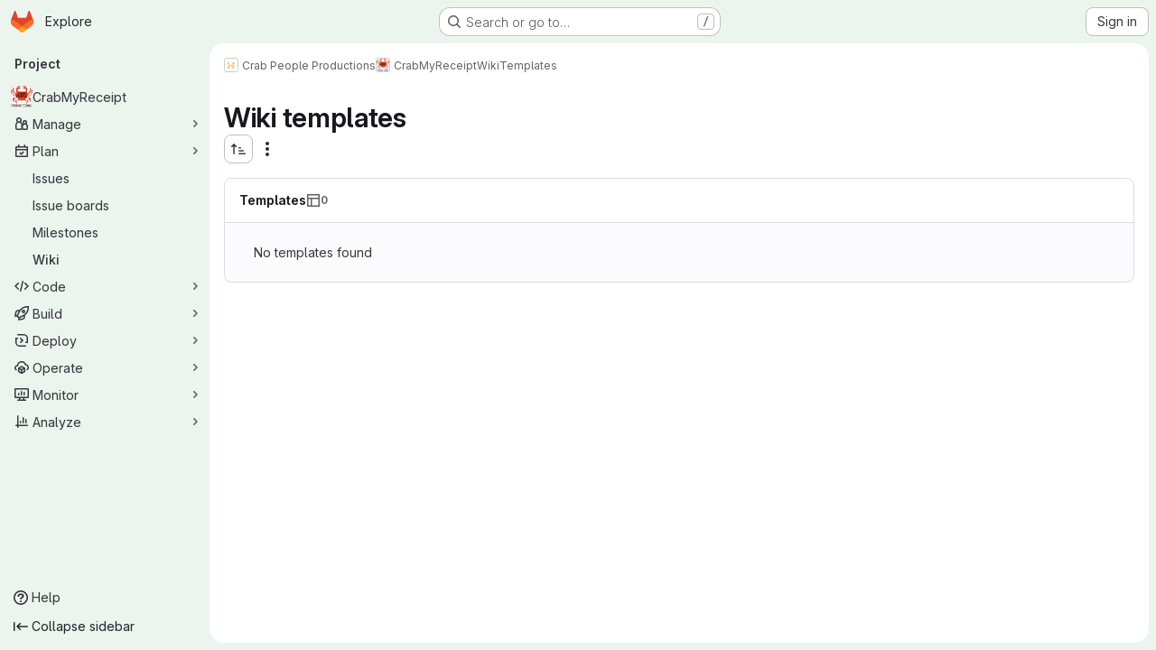

--- FILE ---
content_type: text/javascript; charset=utf-8
request_url: https://git.cs.usask.ca/assets/webpack/commons-pages.admin.topics.edit-pages.admin.topics.new-pages.groups.issues-pages.groups.milestones.e-c3bc0f75.6341f66d.chunk.js
body_size: 10174
content:
(this.webpackJsonp=this.webpackJsonp||[]).push([["commons-pages.admin.topics.edit-pages.admin.topics.new-pages.groups.issues-pages.groups.milestones.e-c3bc0f75"],{FVJN:function(t,e,n){"use strict";n.d(e,"a",(function(){return y}));n("B++/"),n("z6RN"),n("47t/");var s=n("oCX2"),i=n("Jn9D"),o=n("NmEs"),r=n("G3fq"),a=n.n(r),l=(n("3UXl"),n("iyoE"),n("ZzK0"),n("BzOf"),n("aFm2"),n("R9qC"),n("UezY"),n("hG7+"),n("ClPU")),c=n.n(l),u=n("EmJ/"),d=n.n(u),h=(n("d8P8"),n("O4Ih")),f=n("0AwG"),g=n("/lV4"),p=n("vR0m");n("v2fZ");class m{constructor(t){this.data=t,this.columnWidths=[],this.rows=[],this.tableFound=this.parseTable()}isTable(){return this.tableFound}convertToTableMarkdown(){var t=this;this.calculateColumnWidths();const e=this.rows.map((function(e){return`| ${e.map((function(e,n){return t.formatColumn(e,n)})).join(" | ")} |`}));return e.splice(1,0,this.generateHeaderBreak()),e.join("\n")}parseTable(){if(!this.data.types.includes("text/html")||!this.data.types.includes("text/plain"))return!1;const t=this.data.getData("text/html");this.doc=(new DOMParser).parseFromString(t,"text/html");if(1!==this.doc.querySelectorAll("table:not(.diff-wrap-lines)").length)return!1;const e=this.data.getData("text/plain").trim().split(/[\n\u0085\u2028\u2029]|\r\n?/g);return this.doc.querySelectorAll("tr").length===e.length&&(this.rows=e.map((function(t){return t.split("\t")})),this.normalizeRows(),!!this.columnCountsMatch())}normalizeRows(){const t=this.rows.map((function(t){return t.length})),e=Math.max(...t);this.rows.forEach((function(t){for(;t.length<e;)t.push("")}))}calculateColumnWidths(){var t=this;this.columnWidths=this.rows[0].map((function(e,n){return function(t,e){return Math.max(...t.map((function(t){return t[e].length})))}(t.rows,n)}))}columnCountsMatch(){const t=this.rows[0].length;let e=0;return this.doc.querySelectorAll("table tr").forEach((function(t){e=Math.max(t.cells.length,e)})),t===e}formatColumn(t,e){return t+Array(this.columnWidths[e]-t.length+1).join(" ")}generateHeaderBreak(){var t=this;return`|${this.columnWidths.map((function(e,n){return Array(t.columnWidths[n]+3).join("-")})).join("|")}|`}}var v=n("2ibD"),b=n("Qhxq");async function x(t,e){const n=await Object(p.a)(e);return n?`${t}{width=${n.width} height=${n.height}}`:t}function w(t,e={parallelUploads:2}){var n;const s=Object(o.O)("paperclip","div-dropzone-icon s24"),i=t.find(".attaching-file-message"),r=t.find(".button-cancel-uploading-files"),l=t.find(".retry-uploading-link"),u=t.find(".uploading-progress"),p=t.find(".uploading-error-container"),w=t.find(".uploading-error-message"),S=t.find(".uploading-progress-container"),y=t.data("uploads-path")||window.uploads_path||null,O=gon.max_file_size||10,E=t.find(".js-gfm-input");let j,k,M,C,T,z;E.wrap('<div class="div-dropzone"></div>');const D=E.closest(".md-area"),R=t.find(".div-dropzone");if(R.parent().addClass("div-dropzone-wrapper"),R.append('<div class="div-dropzone-hover"></div>'),R.find(".div-dropzone-hover").append(s),!y)return R.addClass("js-invalid-dropzone"),null;E.on("paste",(function(t){return j(t)}));const A=R.dropzone({url:y,dictDefaultMessage:"",clickable:null===(n=t.get(0).querySelector('[data-button-type="attach-file"]'))||void 0===n||n,paramName:"file",maxFilesize:O,uploadMultiple:!1,headers:b.a.headers,previewContainer:!1,...e,dragover:function(){D.addClass("is-dropzone-hover"),t.find(".div-dropzone-hover").css("opacity",.7)},dragleave:function(){D.removeClass("is-dropzone-hover"),t.find(".div-dropzone-hover").css("opacity",0)},drop:function(){D.removeClass("is-dropzone-hover"),t.find(".div-dropzone-hover").css("opacity",0),E.focus()},async success(t,e){const n=this.getQueuedFiles().length+this.getUploadingFiles().length>=1;M(e.link.url,t.size);const s=await x(e.link.markdown,t);k(s,n)},error:function(t,e=Object(g.a)("Attaching the file failed."),n){const s=(i=e||n.responseText)&&"string"!=typeof i?i.message:i;var i;p.removeClass("hide"),w.html(s),r.addClass("hide")},totaluploadprogress(t){C(this.files,i),u.text(Math.round(t)+"%")},sending:function(){p.addClass("hide"),S.removeClass("hide"),r.removeClass("hide")},removedfile:function(){r.addClass("hide"),S.addClass("hide"),p.addClass("hide")},queuecomplete:function(){d()(".dz-preview").remove(),d()(".markdown-area").trigger("input"),S.addClass("hide"),r.addClass("hide")}}),F=d()(A[0]).children("textarea");r.on("click",(function(t){t.preventDefault(),t.stopPropagation(),c.a.forElement(R.get(0)).removeAllFiles(!0)})),l.on("click",(function(t){const e=c.a.forElement(t.target.closest(".js-main-target-form").querySelector(".div-dropzone")),n=e.files;t.preventDefault(),e.removeAllFiles(!0),n.map((function(t){const n=t;return n.status===c.a.ERROR&&(n.status=void 0,n.accepted=void 0),e.addFile(n)}))})),j=function(t){const e=t.originalEvent,{clipboardData:n}=e;if(n&&n.items){const s=new m(n);if(s.isTable()){t.preventDefault();const e=s.convertToTableMarkdown();k(e)}else if(!z(e)){[...n.files].forEach((function(e){if(-1!==e.type.indexOf("image")){t.preventDefault();const n=246,s=Object(h.b)(e)||"image.png",i=Object(f.D)(s,n);k(`{{${i}}}`),T(e,i)}}))}}},z=function(t){return[...t.clipboardData.items].some((function(t){return"text/plain"===t.type}))},k=function(t,e){let n=t;e&&(n+="\n\n");const s=F.get(0);Object(o.p)(s,n),E.get(0).dispatchEvent(new Event("input")),E.trigger("input")},M=function(e){d()(t).append(`<input type="hidden" name="files[]" value="${a()(e)}">`)};const P=function(){return S.addClass("hide")};function L(t){t.preventDefault(),d()(this).closest(".gfm-form").find(".div-dropzone").click(),E.focus()}T=function(t,e){const n=new FormData;n.append("file",t,e),S.removeClass("hide"),v.a.post(y,n).then((async function({data:n}){const s=await x(n.link.markdown,t);!function(t,e){const n=d()(F),s=n.get(0),i=`{{${t}}}`,r=s.value.indexOf(i);if(-1!==r){const t=r+i.length;s.setSelectionRange(r,t)}Object(o.p)(s,e),n.trigger("change")}(e,s),P()})).catch((function(t){var e;e=t.response.data.message,p.removeClass("hide"),w.html(e),P()}))},C=function(t,e){const n=t.filter((function(t){return"uploading"===t.status||"queued"===t.status})).length,s=Object(g.h)("Attaching a file","Attaching %d files",n);e.text(s+" -")},t.find(".markdown-selector").click(L);const H=t.find(".js-attach-file-button");return H.length&&H.get(0).addEventListener("click",L),R.get(0)?c.a.forElement(R.get(0)):null}c.a.autoDiscover=!1;var S=n("tXF7");class y{constructor(t,e={},n=!1,s={}){var o;this.form=t,this.textarea=this.form.find("textarea.js-gfm-input"),this.enableGFM={...i.b,...e},this.isManuallyResizing=!1,[this.textareaElement]=this.textarea,this.handleFocus=this.handleFocus.bind(this),this.handleBlur=this.handleBlur.bind(this),this.handleManualResize=this.handleManualResize.bind(this),this.handleManualResizeUp=this.handleManualResizeUp.bind(this);const r=y.getDataSources(s);this.filterEnabledGFM(r),this.destroy(),this.setupForm(r,n),this.form.data("glForm",this),null!==(o=this.textarea[0])&&void 0!==o&&null!==(o=o.closest(".js-editor"))&&void 0!==o&&null!==(o=o.dataset)&&void 0!==o&&o.gfmEditorMinHeight&&(this.textarea[0].style.minHeight=this.textarea[0].closest(".js-editor").dataset.gfmEditorMinHeight)}static getDataSources(t){return Object.keys(t).length>0?t:gl.GfmAutoComplete&&gl.GfmAutoComplete.dataSources||{}}filterEnabledGFM(t){for(const[e,n]of Object.entries(this.enableGFM))n&&"emojis"!==e&&!t[Object(i.c)(e)]&&(this.enableGFM[e]=!1)}destroy(){var t,e;this.clearEventListeners(),this.resizeObserver&&(this.resizeObserver.disconnect(),this.resizeObserver=null),null===(t=this.autoComplete)||void 0===t||t.destroy(),null===(e=this.formDropzone)||void 0===e||e.destroy(),this.form.data("glForm",null)}setupForm(t,e=!1){const n=this.form.is(":not(.gfm-form)")||e;this.form.removeClass("js-new-note-form"),n&&this.initializeNewForm(t),this.addEventListeners(),Object(S.b)(this.form),this.form.show(),!0===this.textarea.data("autofocus")&&this.textarea.focus()}initializeNewForm(t){this.form.find(".div-dropzone").remove(),this.form.addClass("gfm-form"),Object(o.h)(this.form.find(".js-note-text"),this.form.find(".js-comment-button, .js-note-new-discussion")),this.autoComplete=new i.a(t),this.autoComplete.setup(this.form.find(".js-gfm-input"),this.enableGFM),this.formDropzone=w(this.form,{parallelUploads:1}),this.form.is(":not(.js-no-autosize)")&&Object(s.a)(this.textarea)}updateAutocompleteDataSources(t){this.autoComplete&&this.autoComplete.updateDataSources(t)}clearEventListeners(){this.textarea.off("focus"),this.textarea.off("blur"),this.textarea.off("mousedown"),Object(S.d)(this.form)}addEventListeners(){this.textarea.on("focus",this.handleFocus),this.textarea.on("blur",this.handleBlur),this.textarea.on("mousedown",this.handleManualResize)}handleFocus(){this.textarea.closest(".md-area").addClass("is-focused")}handleBlur(){this.textarea.closest(".md-area").removeClass("is-focused")}handleManualResize(t){const e=this.textarea.closest(".md-area textarea")[0].getBoundingClientRect(),n=t.clientX,s=t.clientY;n>=e.right-16&&n<=e.right&&s>=e.bottom-16&&s<=e.bottom&&(this.isManuallyResizing=!0,this.textarea[0].style.minHeight=null,this.textarea[0].closest(".js-editor").dataset.gfmEditorMinHeight=null,this.textarea.on("mouseup",this.handleManualResizeUp))}handleManualResizeUp(){if(this.textarea[0]){const t=this.textarea[0].offsetHeight+"px";this.textarea[0].style.minHeight=t,this.textarea[0].closest(".js-editor").dataset.gfmEditorMinHeight=t}this.textarea.off("mouseup")}get supportsQuickActions(){return Boolean(this.textarea.data("supports-quick-actions"))}}},O4Ih:function(t,e,n){"use strict";n.d(e,"b",(function(){return i})),n.d(e,"d",(function(){return o})),n.d(e,"c",(function(){return r}));n("3UXl"),n("iyoE");var s=n("GuZl");e.a=function(t,e){const n=document.querySelector(t),s=document.querySelector(e);if(!n||!s)return;const i=n.closest("form");n.addEventListener("click",(function(){s.click()})),s.addEventListener("change",(function(){i.querySelector(".js-filename").textContent=s.value.replace(/^.*[\\\/]/,"")}))};const i=function(t){let e;return t&&(e=t.name),e},o=function(t){const e=t.name?t.name:"image.png";return s.i.test(e)?e:"image.png"},r=function(t,e){const n=t.split("."),s=("."+n[n.length-1]).toLowerCase();return e.map((function(t){return t.toLowerCase()})).includes(s)}},tXF7:function(t,e,n){"use strict";n.d(e,"c",(function(){return S})),n.d(e,"g",(function(){return y})),n.d(e,"b",(function(){return R})),n.d(e,"a",(function(){return A})),n.d(e,"d",(function(){return F})),n.d(e,"f",(function(){return P})),n.d(e,"e",(function(){return L}));n("v2fZ"),n("LdIe"),n("z6RN"),n("PTOk"),n("3UXl"),n("iyoE"),n("ZzK0"),n("BzOf"),n("B++/"),n("47t/");var s=n("EmJ/"),i=n.n(s),o=n("v+Mp"),r=n("NmEs"),a=n("2ibD"),l=n("3twG");const c=["**","`","_","~~"],u=/^((\s{0,3}-+\s*-+\s*-+\s*[\s-]*)|(\s{0,3}\*+\s*\*+\s*\*+\s*[\s*]*))$/,d=/^(?<indent>\s+)(?<content>.)?/,h=/^(?<indent>\s*)(?<leader>((?<isUl>[*+-])|(?<isOl>\d+\.))( \[([xX~\s])\])?\s)(?<content>.)?/,f=/^\s{0,3}>\s?/;let g=!1;function p(t,e){return t.substring(e.selectionStart,e.selectionEnd)}function m(t,e){return`${t}\n${e}\n${t}`}function v(t,e){const n=function(t,e){return t.substring(Math.max(0,e.selectionStart-1),e.selectionStart)}(t,e),s=function(t,e){return t.substring(e.selectionEnd,Math.min(e.selectionEnd+1,t.length))}(t,e);return{"[":"]","(":")"}[n]===s}function b(t){const e=t.value,{selectionStart:n,selectionEnd:s}=t;let i="\n"===e[n]?n-1:n;i=e.lastIndexOf("\n",i)+1;let o=s===n?s:s-1;o=e.indexOf("\n",o),o<0&&(o=e.length);return{lines:e.substring(i,o).split("\n"),selectionStart:n,selectionEnd:s,startPos:i,endPos:o}}function x(t,e,n,s,i,o){let r=Math.max(s,e+i),a=Math.max(s,n+o);e===n?a=r:e===s&&(r=s),t.setSelectionRange(r,a)}function w(t){return{start:{row:(e=t.getSelection()).startLineNumber,column:e.startColumn},end:{row:e.endLineNumber,column:e.endColumn}};var e}function S({textArea:t,text:e,tag:n,cursorOffset:s,blockTag:i,selected:o="",wrap:a,select:u,editor:d}){var h;if(!n&&!i&&!o)return;let g=!1,p=!1,v=!1;const b=(o=null!==(h=function(t,e){if(!t||!e||!c.includes(e))return;const n=t.value.substring(t.selectionStart,t.selectionEnd);if(n.startsWith(e)&&n.endsWith(e))return;const s=Math.max(t.selectionStart-e.length,0),i=Math.min(t.selectionEnd+e.length,t.value.length),o=t.value.substring(s,i);return o.startsWith(e)&&o.endsWith(e)&&(t.selectionStart=s,t.selectionEnd=i),t.value.substring(t.selectionStart,t.selectionEnd)}(t,n))&&void 0!==h?h:o).length,{selectionStart:x,selectionEnd:S}=t||{};let y,O,E,j;if(o=o.toString(),d){const t=w(d);y=t.start,O=t.end}"[{text}](url)"===n&&Object(l.A)(o)&&(n="[text]({text})",u="text"),0===o.indexOf("\n")&&(p=!0,o=o.replace(/\n+/,"")),t?t.selectionEnd-t.selectionStart>o.replace(/\n$/,"").length&&(g=!0,o=o.replace(/\n$/,"")):d&&y.row!==O.row&&(g=!0,o=o.replace(/\n$/,""));const k=o.split("\n");d&&!a?(E=d.getValue().split("\n")[y.row],/^\s*$/.test(E)&&(v=!0)):t&&!a&&(E=t.value.substr(0,t.selectionStart).lastIndexOf("\n"),/^\s*$/.test(t.value.substring(E,t.selectionStart))&&(v=!0));const M=t&&0===t.selectionStart||d&&0===y.column&&0===y.row,C=a||v||M?"":"\n",{shouldUseSelectedWithoutTags:T,removeTagFromLine:z,shouldRemoveTagFromLine:D,getSelectedWithoutTags:R,shouldPreserveTextAreaSelection:A}=function({selected:t,tag:e,selectedSplit:n}){if("> "===e){const s=n.every((function(t){return f.test(t)}));return{getSelectedWithoutTags:function(){return t.slice(t.match(f)[0].length,t.length)},shouldUseSelectedWithoutTags:f.test(t),removeTagFromLine:function(t){return t.replace(f,"")},shouldRemoveTagFromLine:function(){return s},shouldPreserveTextAreaSelection:c.includes(e)&&t.length>0}}return{getSelectedWithoutTags:function(){return t.slice(e.length,t.length-e.length)},shouldUseSelectedWithoutTags:t.length>=2*e.length&&t.startsWith(e)&&t.endsWith(e)&&c.includes(e),removeTagFromLine:function(t){return t.replace(e,"")},shouldRemoveTagFromLine:function(t){return 0===t.indexOf(e)},shouldPreserveTextAreaSelection:c.includes(e)&&t.length>0}}({selected:o,tag:n,selectedSplit:k});if(j=k.length>1&&(!a||null!=i&&""!==i)?null!=i&&""!==i?d?function(t,e,n,s){const i=t.split("\n"),o=w(s);if(i[o.start.row-1]===e&&i[o.end.row+1]===e){if(null!==e){const t=i[o.end.row+1],e=new Range(i[o.start.row-1],0,o.end.row+1,t.length);s.getSelection().setSelectionRange(e)}return n}return m(e,n)}(e,i,o,d):function(t,e,n,s){return function(t,e){let n=t.substring(0,e.selectionStart);n=n.split("\n");const s=n[n.length-2];return void 0===s?"":s}(t,e)===n&&function(t,e){let n=t.substring(e.selectionEnd);return n=n.replace(/^\n/,""),n=n.split("\n"),n[0]}(t,e)===n?(null!=n&&(e.selectionStart=e.selectionStart-(n.length+1),e.selectionEnd=e.selectionEnd+(n.length+1)),s):m(n,s)}(e,t,i,o):k.map((function(t){return n.indexOf("{text}")>-1?n.replace("{text}",t):D(t)?z(t):String(n)+t})).join("\n"):n.indexOf("{text}")>-1?n.replace("{text}",(function(){return o.replace(/\\n/g,"\n").replace(/%br/g,"\\n")})):T?R():`${C}${n}${o}${a?n:""}`,p&&(j="\n"+j),g&&(j+="\n"),d?d.replaceSelectedText(j,u):Object(r.p)(t,j),A){const e=j.length-b;t.setSelectionRange(x,S+e)}else!function({textArea:t,tag:e,cursorOffset:n,positionBetweenTags:s,removedLastNewLine:i,select:o,editor:r,editorSelectionStart:a,editorSelectionEnd:l}){let c;if(!t||t.setSelectionRange){if(o&&o.length>0){if(t){const n=t.selectionStart-(e.length-e.indexOf(o)),s=n+o.length;return t.setSelectionRange(n,s)}if(r)return void r.selectWithinSelection(o,e)}if(t){if(t.selectionStart===t.selectionEnd)c=s?t.selectionStart-e.length:t.selectionStart,i&&(c-=1),n&&(c-=n),t.setSelectionRange(c,c)}else r&&a.row===l.row&&s&&r.moveCursor(-1*e.length)}}({textArea:t,tag:n.replace("{text}",o),cursorOffset:s,positionBetweenTags:a&&0===o.length,removedLastNewLine:g,select:u,editor:d,editorSelectionStart:y,editorSelectionEnd:O})}function y({textArea:t,tag:e,cursorOffset:n,blockTag:s,wrap:o,select:r,tagContent:a,replaceText:l=!1}){const c=i()(t);t=c.get(0);const u=c.val(),d=l?"":p(u,t)||a;t.focus(),S({textArea:t,text:u,tag:e,cursorOffset:n,blockTag:s,selected:d,wrap:o,select:r}),t.click()}function O(t,e){return function(t){return!("Enter"!==t.key||t.altKey||t.ctrlKey||t.metaKey||t.shiftKey)}(t)&&e.selectionStart===e.selectionEnd&&!g}function E(t,e){const{indent:n,leader:s}=t.groups,[,i=""]=s.split(".");return`${n}${e}.${i}`}function j(t,e,n){const{indent:s}=e.groups,{lines:i,startPos:o,endPos:a}=function(t,e){const{selectionEnd:n,value:s}=t,i=s.indexOf("\n",n);if(-1===i)return{lines:[],startPos:-1,endPos:-1};const o=s.substring(i),r=[],a=i+1;let l=a;for(const t of o.replace(/^\n/,"").split("\n")){if(!e(t))break;r.push(t),l+=t.length+1}return{lines:r,startPos:a,endPos:l-1}}(t,(function(t){var e;const n=t.match(h),{indent:i,isOl:o}=null!==(e=null==n?void 0:n.groups)&&void 0!==e?e:{};return o&&i===s}));!function({textArea:t,lines:e,startPos:n,endPos:s,from:i}){if(0===e.length)return;const o=[],{selectionStart:a,selectionEnd:l}=t;let c=i;e.forEach((function(t){const e=t.match(h),n=t.slice(e.groups.leader.length+e.groups.indent.length),s=E(e,c)+n;o.push(s),c+=1})),t.focus(),t.setSelectionRange(n,s);const u=o.join("\n");Object(r.p)(t,u),t.setSelectionRange(a,l)}({textArea:t,lines:i,startPos:o,endPos:a,from:n})}function k(t,e){if(!gon.markdown_automatic_lists)return;if(!O(t,e))return;const n=b(e),s=n.lines[0],i=s.match(h);if(i){const{leader:o,indent:r,content:a,isOl:l}=i.groups,c=!a,d=o.length+r.length;if(n.selectionStart-n.startPos<d)return;if(c)return e.selectionStart=e.selectionStart-i[0].length,void j(e,i,1);let h;if(l){const t=function({groups:{leader:t}}){return parseInt(t,10)}(i)+1;h=E(i,t),j(e,i,t+1)}else{if(s.match(u))return;h=`${r}${o}`}h=h.replace(/\[[x~]\]/i,"[ ]"),t.preventDefault(),y({tag:h,textArea:e,blockTag:"",wrap:!1,select:"",tagContent:""})}}function M(t){var e,n;const s=this;null!==(e=(n=i()(s)).atwho)&&void 0!==e&&e.call(n,"isSelecting")||(k(t,s),t.isDefaultPrevented()||function(t,e){if(!gon.markdown_maintain_indentation)return;if(!O(t,e))return;const n=b(e),s=n.lines[0].match(d);if(!s)return;const{indent:i,content:o}=s.groups;n.selectionStart-n.startPos<i.length||(o?(t.preventDefault(),y({tag:i,textArea:e,blockTag:"",wrap:!1,select:"",tagContent:""})):e.selectionStart-=s[0].length)}(t,s),function(t,e){if(!gon.markdown_surround_selection)return;if(t.metaKey||t.ctrlKey)return;if(e.selectionStart===e.selectionEnd)return;const n={"*":"**{text}**",_:"_{text}_","`":"`{text}`","'":"'{text}'",'"':'"{text}"',"[":"[{text}]","{":"{{text}}","(":"({text})","<":"<{text}>"}[t.key];n&&(t.preventDefault(),y({tag:n,textArea:e,blockTag:"",wrap:!0,select:"",tagContent:""}))}(t,s))}function C(){g=!0}function T(){g=!1}function z(t){!function(t){const e=t.target;if(e.selectionStart===e.selectionEnd)return;const n=e.value;if(v(n,e))return;if(!t.clipboardData)return;let s=t.clipboardData.getData("text");if(s&&(s=s.trim(),Object(l.A)(s))){t.preventDefault(),t.stopImmediatePropagation();const i=`[${p(n,e)}](${s})`;Object(r.p)(e,i)}}(null!=t&&t.originalEvent?t.originalEvent:t)}function D(t){const e=t.closest(".md-area").find("textarea");if(e.length)switch(t.data("mdCommand")){case"indentLines":!function(t){const e=t.get(0),{lines:n,selectionStart:s,selectionEnd:i,startPos:o,endPos:a}=b(e),l=[];let c=0;e.focus(),e.setSelectionRange(o,a),n.forEach((function(t){t=" ".repeat(2)+t,c+=2,l.push(t)}));const u=l.join("\n");Object(r.p)(e,u),x(e,s,i,o,2,c)}(e);break;case"outdentLines":!function(t){const e=t.get(0),{lines:n,selectionStart:s,selectionEnd:i,startPos:o,endPos:a}=b(e),l=[];let c=0,u=-1,d=0;e.focus(),e.setSelectionRange(o,a),n.forEach((function(t){if(d=0,t.length>0){for(;d<2&&" "===t[d];)d+=1;d>0&&(t=t.slice(d),c+=d)}-1===u&&(u=d),l.push(t)}));const h=l.join("\n");c>0&&Object(r.p)(e,h),x(e,s,i,o,-u,-c)}(e);break;default:return y({textArea:e,tag:t.data("mdTag"),cursorOffset:t.data("mdCursorOffset"),blockTag:t.data("mdBlock"),wrap:!t.data("mdPrepend"),select:t.data("mdSelect"),tagContent:t.attr("data-md-tag-content")})}}function R(t){i()(".markdown-area",t).on("keydown",M).on("compositionstart",C).on("compositionend",T).on("paste",z).each((function(){o.default.initMarkdownEditorShortcuts(i()(this),D)}));return i()(t).off("click",".js-md").on("click",".js-md",(function(){return D(i()(this))}))}function A(t){i()(".js-md").off("click").on("click",(function(e){const{mdTag:n,mdBlock:s,mdPrepend:o,mdSelect:r}=i()(e.currentTarget).data();S({tag:n,blockTag:s,wrap:!o,select:r,selected:t.getSelectedText(),text:t.getValue(),editor:t}),t.focus()}))}function F(t){return i()(".markdown-area",t).off("keydown",M).off("compositionstart",C).off("compositionend",T).off("paste",z).each((function(){o.default.removeMarkdownEditorShortcuts(i()(this))})),i()(".js-md",t).off("click")}const P=async function(t,e=""){const{lines:n,startPos:s}=b(t);if(n>0)return null;const i=n[0];if(!/!\[.+?\]\(.+?\)/.test(i))return null;const o=t.selectionStart-s,r=i.substring(0,o).lastIndexOf("!"),l=i.substring(o).indexOf(")");if(r>=0&&l>=0){const t=i.substring(r,o+l+1),{data:n}=await a.a.post(e,{text:t}),s=(new DOMParser).parseFromString(n.body,"text/html").body.querySelector("a").getAttribute("href");if(s){const e=s.substring(s.lastIndexOf("/")+1);return{imageMarkdown:t,imageURL:s,filename:e}}}return null},L=function(t){var e;const n=Math.max(2,(null===(e=t.match(/```+/g))||void 0===e||null===(e=e.sort((function(t,e){return e.length-t.length}))[0])||void 0===e?void 0:e.length)||0)+1;return"`".repeat(n)}},"v+Mp":function(t,e,n){"use strict";n.r(e),n.d(e,"LOCAL_MOUSETRAP_DATA_KEY",(function(){return v})),n.d(e,"default",(function(){return x}));var s=n("8Doe"),i=n.n(s),o=(n("B++/"),n("z6RN"),n("47t/"),n("Tznw"),n("IYH6"),n("6yen"),n("OeRx"),n("l/dT"),n("RqS2"),n("Zy7a"),n("cjZU"),n("OAhk"),n("X42P"),n("mHhP"),n("fn0I"),n("UB/6"),n("imhG"),n("dHQd"),n("yoDG"),n("KeS/"),n("tWNI"),n("8d6S"),n("VwWG"),n("IYHS"),n("rIA9"),n("MViX"),n("zglm"),n("GDOA"),n("hlbI"),n("a0mT"),n("u3H1"),n("ta8/"),n("IKCR"),n("nmTw"),n("W2kU"),n("58fc"),n("7dtT"),n("Rhav"),n("uhEP"),n("eppl"),n("ZzK0"),n("BzOf"),n("EmJ/")),r=n.n(o),a=n("ewH8"),l=n("ygVz"),c=n("C83f"),u=n("O6Bj"),d=n("NmEs"),h=n("1OWu"),f=n("yQ8t"),g=n("3twG"),p=n("d08M"),m=n("wQDE");const v="local-mousetrap-instance";function b(t){const e=t.closest(".md-area").find(".js-md"),n=new Map;return e.each((function(){const t=r()(this),e=t.data("md-shortcuts");null!=e&&e.length&&n.set(t,e)})),n}class x{constructor(){var t;this.extensions=new Map,this.onToggleHelp=this.onToggleHelp.bind(this),this.helpModalElement=null,this.helpModalVueInstance=null,this.addAll([[p.Bb,this.onToggleHelp],[p.xb,x.focusSearchFile],[p.wb,x.focusSearch],[p.f,this.focusFilter.bind(this)],[p.Db,x.onTogglePerfBar],[p.H,x.hideAppearingContent],[p.zb,x.onToggleCanary],[p.h,function(){return Object(f.a)(".brand-logo")}],[p.G,function(){return Object(f.a)(".shortcuts-todos")}],[p.g,function(){return Object(f.a)(".dashboard-shortcuts-activity")}],[p.B,function(){return Object(f.a)(".dashboard-shortcuts-issues")}],[p.C,function(){return Object(f.a)(".dashboard-shortcuts-merge_requests, .js-merge-request-dashboard-shortcut")}],[p.E,function(){return Object(f.a)(".dashboard-shortcuts-review_requests, .js-merge-request-dashboard-shortcut")}],[p.D,function(){return Object(f.a)(".dashboard-shortcuts-projects")}],[p.A,function(){return Object(f.a)(".dashboard-shortcuts-groups")}],[p.i,function(){return Object(f.a)(".dashboard-shortcuts-milestones")}],[p.F,function(){return Object(f.a)(".dashboard-shortcuts-snippets")}],[p.Cb,x.toggleMarkdownPreview],[p.b,x.focusDuoChat]]),Object(u.c)((function(t,e,n){return!Object(p.Hb)(p.Cb).includes(n)&&void 0})),null!==(t=gon)&&void 0!==t&&null!==(t=t.features)&&void 0!==t&&t.findAndReplace&&(this.add(p.d,x.toggleFindAndReplaceBar),Object(u.c)((function(t,e,n){return!Object(p.Hb)(p.d).includes(n)&&void 0}))),r()(document).on("click",".js-shortcuts-modal-trigger",this.onToggleHelp),Object(m.b)()&&Object(m.a)(),this.filterSelectors=["input[type=search]:not(#diff-tree-search)",".gl-filtered-search-term-input",".filtered-search"]}addExtension(t,e=[],n=new Set){n.add(t);let s=this.extensions.get(t);if(!s){for(const e of null!==(i=t.dependencies)&&void 0!==i?i:[]){var i;n.has(e)||e===x||(n.add(e),this.addExtension(e,[],n))}s=new t(this,...e),this.extensions.set(t,s)}return n.delete(t),s}add(t,e){u.b.bind(Object(p.Hb)(t),e)}addAll(t){var e=this;t.forEach((function(t){return e.add(...t)}))}onToggleHelp(t){var e=this;null!=t&&t.preventDefault&&t.preventDefault(),this.helpModalElement&&this.helpModalVueInstance?(this.helpModalVueInstance.$destroy(),this.helpModalElement.remove(),this.helpModalElement=null,this.helpModalVueInstance=null):(this.helpModalElement=document.createElement("div"),document.body.append(this.helpModalElement),this.helpModalVueInstance=new a.default({el:this.helpModalElement,components:{ShortcutsHelp:function(){return Promise.all([n.e("77a00e0c"),n.e("e440161e"),n.e("0f9ea0c3"),n.e("2b5e4ff1")]).then(n.bind(null,"exIq"))}},render:function(t){return t("shortcuts-help",{on:{hidden:e.onToggleHelp}})}}))}static onTogglePerfBar(t){t.preventDefault();Object(d.G)(Object(d.i)("perf_bar_enabled"))?Object(d.L)("perf_bar_enabled","false",{path:"/"}):Object(d.L)("perf_bar_enabled","true",{path:"/"}),Object(g.G)()}static onToggleCanary(t){t.preventDefault();const e=Object(d.G)(Object(d.i)("gitlab_canary"));Object(d.L)("gitlab_canary",(!e).toString(),{expires:365,path:"/"}),Object(g.G)()}static toggleMarkdownPreview(t){r()(document).triggerHandler("markdown-preview:toggle",[t])}static toggleFindAndReplaceBar(t){r()(document).triggerHandler("markdown-editor:find-and-replace",[t])}focusFilter(t){const e=document.querySelectorAll(this.filterSelectors.join(",")),n=Array.from(e).find((function(t){return t.offsetParent}));null==n||n.focus(),t.preventDefault()}static focusSearch(t){var e;null===(e=document.querySelector("#super-sidebar-search"))||void 0===e||e.click(),l.a.trackEvent("press_keyboard_shortcut_to_activate_command_palette"),t.preventDefault&&t.preventDefault()}static async focusSearchFile(t){var e,n;if(!/^projects:/.test(document.body.dataset.page))return;null!=t&&t.key&&l.a.trackEvent(c.f),null==t||t.preventDefault(),null===(e=document.querySelector("#super-sidebar-search"))||void 0===e||e.click();const s=await Object(h.n)("#super-sidebar-search-modal #search");if(!s)return;const i=null===(n=document.querySelector(".js-repo-breadcrumbs"))||void 0===n?void 0:n.dataset.currentPath;s.value="~"+(i?i+"/":""),s.dispatchEvent(new Event("input"))}static hideAppearingContent(t){document.querySelectorAll(".tooltip, .popover").forEach((function(t){t.style.display="none"})),t.preventDefault&&t.preventDefault()}static focusDuoChat(t){var e;null===(e=document.querySelector(".js-tanuki-bot-chat-toggle"))||void 0===e||e.click(),t.preventDefault&&t.preventDefault()}static initMarkdownEditorShortcuts(t,e){const n=b(t),s=new u.b(t[0]);t.data(v,s),n.forEach((function(t,n){s.bind(t,(function(t){t.preventDefault(),e(n)}))}));const o=i()([...n.values()]),r=u.b.prototype.stopCallback;s.stopCallback=function(t,e,n){return!o.includes(n)&&r.call(this,t,e,n)}}static removeMarkdownEditorShortcuts(t){const e=t.data(v);e&&b(t).forEach((function(t){e.unbind(t)}))}}},vR0m:function(t,e,n){"use strict";n.d(e,"a",(function(){return c}));n("3UXl"),n("iyoE"),n("E7T3"),n("lFMf"),n("gOHk"),n("c9hT");class s{constructor(t,e){this.x=t,this.y=e}eq(t,e){return this.x===t&&this.y===e}neq(t,e){return this.x!==t||this.y!==e}gte(t,e){return this.x>=t&&this.y>=e}gt(t,e){return this.x>t&&this.y>e}lte(t,e){return this.x<=t&&this.y<=e}lt(t,e){return this.x<t&&this.y<e}map(t){return new s(t(this.x),t(this.y))}mul(t){return new s(this.x*t,this.y*t)}div(t){return new s(this.x/t,this.y/t)}add(t,e){return new s(this.x+t,this.y+e)}sub(t,e){return new s(this.x-t,this.y-e)}round(){return new s(Math.round(this.x),Math.round(this.y))}floor(){return new s(Math.floor(this.x),Math.floor(this.y))}ceil(){return new s(Math.ceil(this.x),Math.ceil(this.y))}toSize(){return{width:this.x,height:this.y}}}var i=function(t,e){return new s(t,e)};const o={width:900,height:600},r=function(t){const e=t.split("").map((function(t){return t.charCodeAt(0)}));return(e[0]<<24)+(e[1]<<16)+(e[2]<<8)+e[3]},a=function(t){const e=atob(t.split(",")[1]).split("IDAT")[0],n=function(t){const e=t.indexOf("pHYs");if(-1===e)return null;const n=t.substring(e+4,e+4+9);return 1!==n.charCodeAt(8)?null:i(n.substring(0,4),n.substring(4,8)).map(r).div(39.3701).round()}(e);if(n.lte(72,72))return null;const s=e.substring(0,30).indexOf("IHDR");if(-1===s)return null;const o=e.substring(s+4,s+4+8);return i(o.substring(0,4),o.substring(4,8)).map(r).mul(72).div(Math.max(n.x,n.y)).ceil().toSize()},l=async function(t){let e=null;if(t.type.startsWith("video/")&&(e=await async function(t){return new Promise((function(e){const n=document.createElement("video");let s;n.preload="metadata";const i=setTimeout((function(){n.removeEventListener("loadedmetadata",s),URL.revokeObjectURL(n.src),e(null)}),50);s=function(){clearTimeout(i),URL.revokeObjectURL(n.src),e({width:n.videoWidth,height:n.videoHeight})},n.addEventListener("loadedmetadata",s,{once:!0}),n.src=URL.createObjectURL(t)}))}(t)),t.type.startsWith("image/")){const n=await function(t){return new Promise((function(e){const n=new FileReader;n.addEventListener("load",(function(t){return e(t.target.result)}),{once:!0}),n.readAsDataURL(t)}))}(t);if("image/png"===t.type)try{const t=a(n);if(t)return t}catch(t){}try{const t=await function(t){return new Promise((function(e,n){const s=new Image;s.addEventListener("load",(function(){e(s)})),s.addEventListener("error",(function(t){n(t)})),s.src=t}))}(n);e={width:t.width,height:t.height}}catch(t){}}return e&&(n=t.name).substring(0,n.lastIndexOf(".")).endsWith("@2x")?{width:Math.ceil(e.width/2),height:Math.ceil(e.height/2)}:e;var n},c=async function(t,e=o){const n=await l(t);return n?function(t,e){const{width:n,height:s}=e;let{width:i,height:o}=t;return i<=0||o<=0?null:(i>n&&(o*=n/i,i=n),o>s&&(i*=s/o,o=s),{width:Math.ceil(i),height:Math.ceil(o)})}(n,e):null}}}]);
//# sourceMappingURL=commons-pages.admin.topics.edit-pages.admin.topics.new-pages.groups.issues-pages.groups.milestones.e-c3bc0f75.6341f66d.chunk.js.map